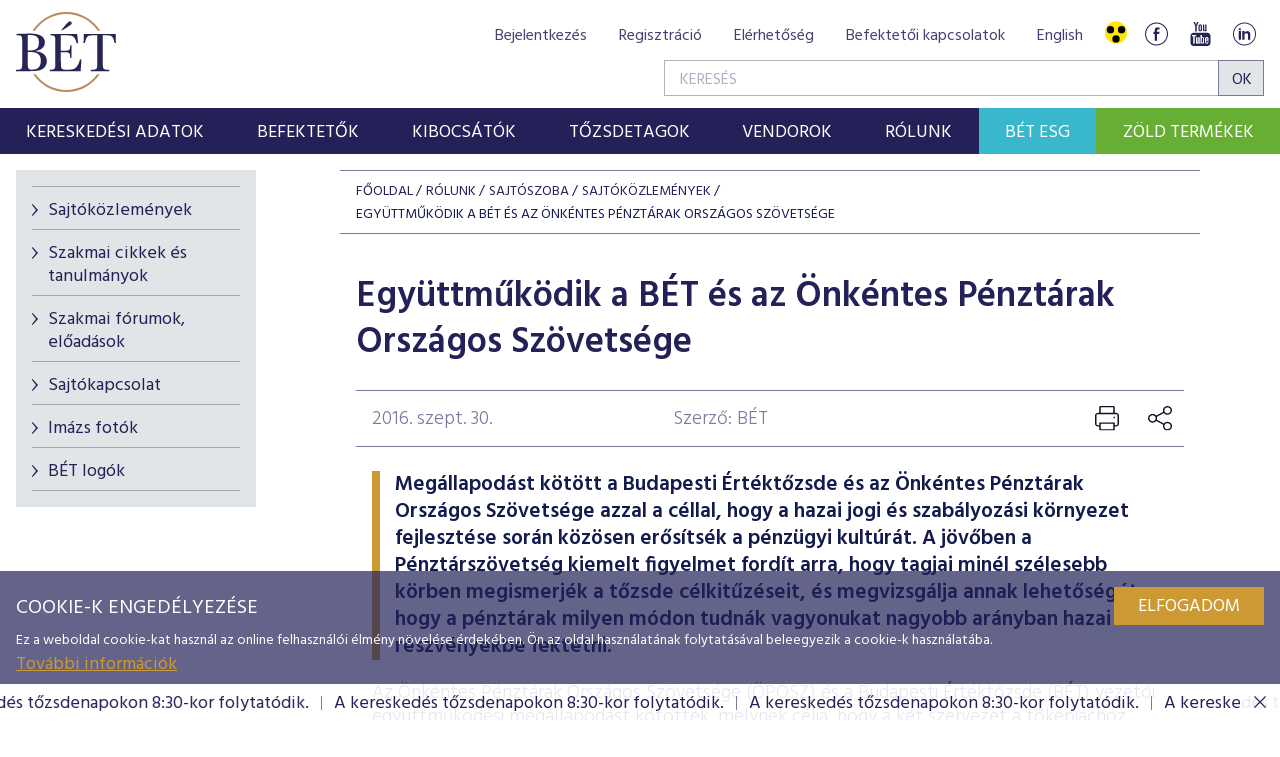

--- FILE ---
content_type: text/html; charset=utf-8
request_url: https://www.google.com/recaptcha/api2/anchor?ar=1&k=6LcnhRwUAAAAADPeX0LipGO2PfmvnmAoMSXt0ACy&co=aHR0cHM6Ly9iZXQuaHU6NDQz&hl=hu&v=PoyoqOPhxBO7pBk68S4YbpHZ&size=normal&anchor-ms=20000&execute-ms=30000&cb=95leiy925rx0
body_size: 49294
content:
<!DOCTYPE HTML><html dir="ltr" lang="hu"><head><meta http-equiv="Content-Type" content="text/html; charset=UTF-8">
<meta http-equiv="X-UA-Compatible" content="IE=edge">
<title>reCAPTCHA</title>
<style type="text/css">
/* cyrillic-ext */
@font-face {
  font-family: 'Roboto';
  font-style: normal;
  font-weight: 400;
  font-stretch: 100%;
  src: url(//fonts.gstatic.com/s/roboto/v48/KFO7CnqEu92Fr1ME7kSn66aGLdTylUAMa3GUBHMdazTgWw.woff2) format('woff2');
  unicode-range: U+0460-052F, U+1C80-1C8A, U+20B4, U+2DE0-2DFF, U+A640-A69F, U+FE2E-FE2F;
}
/* cyrillic */
@font-face {
  font-family: 'Roboto';
  font-style: normal;
  font-weight: 400;
  font-stretch: 100%;
  src: url(//fonts.gstatic.com/s/roboto/v48/KFO7CnqEu92Fr1ME7kSn66aGLdTylUAMa3iUBHMdazTgWw.woff2) format('woff2');
  unicode-range: U+0301, U+0400-045F, U+0490-0491, U+04B0-04B1, U+2116;
}
/* greek-ext */
@font-face {
  font-family: 'Roboto';
  font-style: normal;
  font-weight: 400;
  font-stretch: 100%;
  src: url(//fonts.gstatic.com/s/roboto/v48/KFO7CnqEu92Fr1ME7kSn66aGLdTylUAMa3CUBHMdazTgWw.woff2) format('woff2');
  unicode-range: U+1F00-1FFF;
}
/* greek */
@font-face {
  font-family: 'Roboto';
  font-style: normal;
  font-weight: 400;
  font-stretch: 100%;
  src: url(//fonts.gstatic.com/s/roboto/v48/KFO7CnqEu92Fr1ME7kSn66aGLdTylUAMa3-UBHMdazTgWw.woff2) format('woff2');
  unicode-range: U+0370-0377, U+037A-037F, U+0384-038A, U+038C, U+038E-03A1, U+03A3-03FF;
}
/* math */
@font-face {
  font-family: 'Roboto';
  font-style: normal;
  font-weight: 400;
  font-stretch: 100%;
  src: url(//fonts.gstatic.com/s/roboto/v48/KFO7CnqEu92Fr1ME7kSn66aGLdTylUAMawCUBHMdazTgWw.woff2) format('woff2');
  unicode-range: U+0302-0303, U+0305, U+0307-0308, U+0310, U+0312, U+0315, U+031A, U+0326-0327, U+032C, U+032F-0330, U+0332-0333, U+0338, U+033A, U+0346, U+034D, U+0391-03A1, U+03A3-03A9, U+03B1-03C9, U+03D1, U+03D5-03D6, U+03F0-03F1, U+03F4-03F5, U+2016-2017, U+2034-2038, U+203C, U+2040, U+2043, U+2047, U+2050, U+2057, U+205F, U+2070-2071, U+2074-208E, U+2090-209C, U+20D0-20DC, U+20E1, U+20E5-20EF, U+2100-2112, U+2114-2115, U+2117-2121, U+2123-214F, U+2190, U+2192, U+2194-21AE, U+21B0-21E5, U+21F1-21F2, U+21F4-2211, U+2213-2214, U+2216-22FF, U+2308-230B, U+2310, U+2319, U+231C-2321, U+2336-237A, U+237C, U+2395, U+239B-23B7, U+23D0, U+23DC-23E1, U+2474-2475, U+25AF, U+25B3, U+25B7, U+25BD, U+25C1, U+25CA, U+25CC, U+25FB, U+266D-266F, U+27C0-27FF, U+2900-2AFF, U+2B0E-2B11, U+2B30-2B4C, U+2BFE, U+3030, U+FF5B, U+FF5D, U+1D400-1D7FF, U+1EE00-1EEFF;
}
/* symbols */
@font-face {
  font-family: 'Roboto';
  font-style: normal;
  font-weight: 400;
  font-stretch: 100%;
  src: url(//fonts.gstatic.com/s/roboto/v48/KFO7CnqEu92Fr1ME7kSn66aGLdTylUAMaxKUBHMdazTgWw.woff2) format('woff2');
  unicode-range: U+0001-000C, U+000E-001F, U+007F-009F, U+20DD-20E0, U+20E2-20E4, U+2150-218F, U+2190, U+2192, U+2194-2199, U+21AF, U+21E6-21F0, U+21F3, U+2218-2219, U+2299, U+22C4-22C6, U+2300-243F, U+2440-244A, U+2460-24FF, U+25A0-27BF, U+2800-28FF, U+2921-2922, U+2981, U+29BF, U+29EB, U+2B00-2BFF, U+4DC0-4DFF, U+FFF9-FFFB, U+10140-1018E, U+10190-1019C, U+101A0, U+101D0-101FD, U+102E0-102FB, U+10E60-10E7E, U+1D2C0-1D2D3, U+1D2E0-1D37F, U+1F000-1F0FF, U+1F100-1F1AD, U+1F1E6-1F1FF, U+1F30D-1F30F, U+1F315, U+1F31C, U+1F31E, U+1F320-1F32C, U+1F336, U+1F378, U+1F37D, U+1F382, U+1F393-1F39F, U+1F3A7-1F3A8, U+1F3AC-1F3AF, U+1F3C2, U+1F3C4-1F3C6, U+1F3CA-1F3CE, U+1F3D4-1F3E0, U+1F3ED, U+1F3F1-1F3F3, U+1F3F5-1F3F7, U+1F408, U+1F415, U+1F41F, U+1F426, U+1F43F, U+1F441-1F442, U+1F444, U+1F446-1F449, U+1F44C-1F44E, U+1F453, U+1F46A, U+1F47D, U+1F4A3, U+1F4B0, U+1F4B3, U+1F4B9, U+1F4BB, U+1F4BF, U+1F4C8-1F4CB, U+1F4D6, U+1F4DA, U+1F4DF, U+1F4E3-1F4E6, U+1F4EA-1F4ED, U+1F4F7, U+1F4F9-1F4FB, U+1F4FD-1F4FE, U+1F503, U+1F507-1F50B, U+1F50D, U+1F512-1F513, U+1F53E-1F54A, U+1F54F-1F5FA, U+1F610, U+1F650-1F67F, U+1F687, U+1F68D, U+1F691, U+1F694, U+1F698, U+1F6AD, U+1F6B2, U+1F6B9-1F6BA, U+1F6BC, U+1F6C6-1F6CF, U+1F6D3-1F6D7, U+1F6E0-1F6EA, U+1F6F0-1F6F3, U+1F6F7-1F6FC, U+1F700-1F7FF, U+1F800-1F80B, U+1F810-1F847, U+1F850-1F859, U+1F860-1F887, U+1F890-1F8AD, U+1F8B0-1F8BB, U+1F8C0-1F8C1, U+1F900-1F90B, U+1F93B, U+1F946, U+1F984, U+1F996, U+1F9E9, U+1FA00-1FA6F, U+1FA70-1FA7C, U+1FA80-1FA89, U+1FA8F-1FAC6, U+1FACE-1FADC, U+1FADF-1FAE9, U+1FAF0-1FAF8, U+1FB00-1FBFF;
}
/* vietnamese */
@font-face {
  font-family: 'Roboto';
  font-style: normal;
  font-weight: 400;
  font-stretch: 100%;
  src: url(//fonts.gstatic.com/s/roboto/v48/KFO7CnqEu92Fr1ME7kSn66aGLdTylUAMa3OUBHMdazTgWw.woff2) format('woff2');
  unicode-range: U+0102-0103, U+0110-0111, U+0128-0129, U+0168-0169, U+01A0-01A1, U+01AF-01B0, U+0300-0301, U+0303-0304, U+0308-0309, U+0323, U+0329, U+1EA0-1EF9, U+20AB;
}
/* latin-ext */
@font-face {
  font-family: 'Roboto';
  font-style: normal;
  font-weight: 400;
  font-stretch: 100%;
  src: url(//fonts.gstatic.com/s/roboto/v48/KFO7CnqEu92Fr1ME7kSn66aGLdTylUAMa3KUBHMdazTgWw.woff2) format('woff2');
  unicode-range: U+0100-02BA, U+02BD-02C5, U+02C7-02CC, U+02CE-02D7, U+02DD-02FF, U+0304, U+0308, U+0329, U+1D00-1DBF, U+1E00-1E9F, U+1EF2-1EFF, U+2020, U+20A0-20AB, U+20AD-20C0, U+2113, U+2C60-2C7F, U+A720-A7FF;
}
/* latin */
@font-face {
  font-family: 'Roboto';
  font-style: normal;
  font-weight: 400;
  font-stretch: 100%;
  src: url(//fonts.gstatic.com/s/roboto/v48/KFO7CnqEu92Fr1ME7kSn66aGLdTylUAMa3yUBHMdazQ.woff2) format('woff2');
  unicode-range: U+0000-00FF, U+0131, U+0152-0153, U+02BB-02BC, U+02C6, U+02DA, U+02DC, U+0304, U+0308, U+0329, U+2000-206F, U+20AC, U+2122, U+2191, U+2193, U+2212, U+2215, U+FEFF, U+FFFD;
}
/* cyrillic-ext */
@font-face {
  font-family: 'Roboto';
  font-style: normal;
  font-weight: 500;
  font-stretch: 100%;
  src: url(//fonts.gstatic.com/s/roboto/v48/KFO7CnqEu92Fr1ME7kSn66aGLdTylUAMa3GUBHMdazTgWw.woff2) format('woff2');
  unicode-range: U+0460-052F, U+1C80-1C8A, U+20B4, U+2DE0-2DFF, U+A640-A69F, U+FE2E-FE2F;
}
/* cyrillic */
@font-face {
  font-family: 'Roboto';
  font-style: normal;
  font-weight: 500;
  font-stretch: 100%;
  src: url(//fonts.gstatic.com/s/roboto/v48/KFO7CnqEu92Fr1ME7kSn66aGLdTylUAMa3iUBHMdazTgWw.woff2) format('woff2');
  unicode-range: U+0301, U+0400-045F, U+0490-0491, U+04B0-04B1, U+2116;
}
/* greek-ext */
@font-face {
  font-family: 'Roboto';
  font-style: normal;
  font-weight: 500;
  font-stretch: 100%;
  src: url(//fonts.gstatic.com/s/roboto/v48/KFO7CnqEu92Fr1ME7kSn66aGLdTylUAMa3CUBHMdazTgWw.woff2) format('woff2');
  unicode-range: U+1F00-1FFF;
}
/* greek */
@font-face {
  font-family: 'Roboto';
  font-style: normal;
  font-weight: 500;
  font-stretch: 100%;
  src: url(//fonts.gstatic.com/s/roboto/v48/KFO7CnqEu92Fr1ME7kSn66aGLdTylUAMa3-UBHMdazTgWw.woff2) format('woff2');
  unicode-range: U+0370-0377, U+037A-037F, U+0384-038A, U+038C, U+038E-03A1, U+03A3-03FF;
}
/* math */
@font-face {
  font-family: 'Roboto';
  font-style: normal;
  font-weight: 500;
  font-stretch: 100%;
  src: url(//fonts.gstatic.com/s/roboto/v48/KFO7CnqEu92Fr1ME7kSn66aGLdTylUAMawCUBHMdazTgWw.woff2) format('woff2');
  unicode-range: U+0302-0303, U+0305, U+0307-0308, U+0310, U+0312, U+0315, U+031A, U+0326-0327, U+032C, U+032F-0330, U+0332-0333, U+0338, U+033A, U+0346, U+034D, U+0391-03A1, U+03A3-03A9, U+03B1-03C9, U+03D1, U+03D5-03D6, U+03F0-03F1, U+03F4-03F5, U+2016-2017, U+2034-2038, U+203C, U+2040, U+2043, U+2047, U+2050, U+2057, U+205F, U+2070-2071, U+2074-208E, U+2090-209C, U+20D0-20DC, U+20E1, U+20E5-20EF, U+2100-2112, U+2114-2115, U+2117-2121, U+2123-214F, U+2190, U+2192, U+2194-21AE, U+21B0-21E5, U+21F1-21F2, U+21F4-2211, U+2213-2214, U+2216-22FF, U+2308-230B, U+2310, U+2319, U+231C-2321, U+2336-237A, U+237C, U+2395, U+239B-23B7, U+23D0, U+23DC-23E1, U+2474-2475, U+25AF, U+25B3, U+25B7, U+25BD, U+25C1, U+25CA, U+25CC, U+25FB, U+266D-266F, U+27C0-27FF, U+2900-2AFF, U+2B0E-2B11, U+2B30-2B4C, U+2BFE, U+3030, U+FF5B, U+FF5D, U+1D400-1D7FF, U+1EE00-1EEFF;
}
/* symbols */
@font-face {
  font-family: 'Roboto';
  font-style: normal;
  font-weight: 500;
  font-stretch: 100%;
  src: url(//fonts.gstatic.com/s/roboto/v48/KFO7CnqEu92Fr1ME7kSn66aGLdTylUAMaxKUBHMdazTgWw.woff2) format('woff2');
  unicode-range: U+0001-000C, U+000E-001F, U+007F-009F, U+20DD-20E0, U+20E2-20E4, U+2150-218F, U+2190, U+2192, U+2194-2199, U+21AF, U+21E6-21F0, U+21F3, U+2218-2219, U+2299, U+22C4-22C6, U+2300-243F, U+2440-244A, U+2460-24FF, U+25A0-27BF, U+2800-28FF, U+2921-2922, U+2981, U+29BF, U+29EB, U+2B00-2BFF, U+4DC0-4DFF, U+FFF9-FFFB, U+10140-1018E, U+10190-1019C, U+101A0, U+101D0-101FD, U+102E0-102FB, U+10E60-10E7E, U+1D2C0-1D2D3, U+1D2E0-1D37F, U+1F000-1F0FF, U+1F100-1F1AD, U+1F1E6-1F1FF, U+1F30D-1F30F, U+1F315, U+1F31C, U+1F31E, U+1F320-1F32C, U+1F336, U+1F378, U+1F37D, U+1F382, U+1F393-1F39F, U+1F3A7-1F3A8, U+1F3AC-1F3AF, U+1F3C2, U+1F3C4-1F3C6, U+1F3CA-1F3CE, U+1F3D4-1F3E0, U+1F3ED, U+1F3F1-1F3F3, U+1F3F5-1F3F7, U+1F408, U+1F415, U+1F41F, U+1F426, U+1F43F, U+1F441-1F442, U+1F444, U+1F446-1F449, U+1F44C-1F44E, U+1F453, U+1F46A, U+1F47D, U+1F4A3, U+1F4B0, U+1F4B3, U+1F4B9, U+1F4BB, U+1F4BF, U+1F4C8-1F4CB, U+1F4D6, U+1F4DA, U+1F4DF, U+1F4E3-1F4E6, U+1F4EA-1F4ED, U+1F4F7, U+1F4F9-1F4FB, U+1F4FD-1F4FE, U+1F503, U+1F507-1F50B, U+1F50D, U+1F512-1F513, U+1F53E-1F54A, U+1F54F-1F5FA, U+1F610, U+1F650-1F67F, U+1F687, U+1F68D, U+1F691, U+1F694, U+1F698, U+1F6AD, U+1F6B2, U+1F6B9-1F6BA, U+1F6BC, U+1F6C6-1F6CF, U+1F6D3-1F6D7, U+1F6E0-1F6EA, U+1F6F0-1F6F3, U+1F6F7-1F6FC, U+1F700-1F7FF, U+1F800-1F80B, U+1F810-1F847, U+1F850-1F859, U+1F860-1F887, U+1F890-1F8AD, U+1F8B0-1F8BB, U+1F8C0-1F8C1, U+1F900-1F90B, U+1F93B, U+1F946, U+1F984, U+1F996, U+1F9E9, U+1FA00-1FA6F, U+1FA70-1FA7C, U+1FA80-1FA89, U+1FA8F-1FAC6, U+1FACE-1FADC, U+1FADF-1FAE9, U+1FAF0-1FAF8, U+1FB00-1FBFF;
}
/* vietnamese */
@font-face {
  font-family: 'Roboto';
  font-style: normal;
  font-weight: 500;
  font-stretch: 100%;
  src: url(//fonts.gstatic.com/s/roboto/v48/KFO7CnqEu92Fr1ME7kSn66aGLdTylUAMa3OUBHMdazTgWw.woff2) format('woff2');
  unicode-range: U+0102-0103, U+0110-0111, U+0128-0129, U+0168-0169, U+01A0-01A1, U+01AF-01B0, U+0300-0301, U+0303-0304, U+0308-0309, U+0323, U+0329, U+1EA0-1EF9, U+20AB;
}
/* latin-ext */
@font-face {
  font-family: 'Roboto';
  font-style: normal;
  font-weight: 500;
  font-stretch: 100%;
  src: url(//fonts.gstatic.com/s/roboto/v48/KFO7CnqEu92Fr1ME7kSn66aGLdTylUAMa3KUBHMdazTgWw.woff2) format('woff2');
  unicode-range: U+0100-02BA, U+02BD-02C5, U+02C7-02CC, U+02CE-02D7, U+02DD-02FF, U+0304, U+0308, U+0329, U+1D00-1DBF, U+1E00-1E9F, U+1EF2-1EFF, U+2020, U+20A0-20AB, U+20AD-20C0, U+2113, U+2C60-2C7F, U+A720-A7FF;
}
/* latin */
@font-face {
  font-family: 'Roboto';
  font-style: normal;
  font-weight: 500;
  font-stretch: 100%;
  src: url(//fonts.gstatic.com/s/roboto/v48/KFO7CnqEu92Fr1ME7kSn66aGLdTylUAMa3yUBHMdazQ.woff2) format('woff2');
  unicode-range: U+0000-00FF, U+0131, U+0152-0153, U+02BB-02BC, U+02C6, U+02DA, U+02DC, U+0304, U+0308, U+0329, U+2000-206F, U+20AC, U+2122, U+2191, U+2193, U+2212, U+2215, U+FEFF, U+FFFD;
}
/* cyrillic-ext */
@font-face {
  font-family: 'Roboto';
  font-style: normal;
  font-weight: 900;
  font-stretch: 100%;
  src: url(//fonts.gstatic.com/s/roboto/v48/KFO7CnqEu92Fr1ME7kSn66aGLdTylUAMa3GUBHMdazTgWw.woff2) format('woff2');
  unicode-range: U+0460-052F, U+1C80-1C8A, U+20B4, U+2DE0-2DFF, U+A640-A69F, U+FE2E-FE2F;
}
/* cyrillic */
@font-face {
  font-family: 'Roboto';
  font-style: normal;
  font-weight: 900;
  font-stretch: 100%;
  src: url(//fonts.gstatic.com/s/roboto/v48/KFO7CnqEu92Fr1ME7kSn66aGLdTylUAMa3iUBHMdazTgWw.woff2) format('woff2');
  unicode-range: U+0301, U+0400-045F, U+0490-0491, U+04B0-04B1, U+2116;
}
/* greek-ext */
@font-face {
  font-family: 'Roboto';
  font-style: normal;
  font-weight: 900;
  font-stretch: 100%;
  src: url(//fonts.gstatic.com/s/roboto/v48/KFO7CnqEu92Fr1ME7kSn66aGLdTylUAMa3CUBHMdazTgWw.woff2) format('woff2');
  unicode-range: U+1F00-1FFF;
}
/* greek */
@font-face {
  font-family: 'Roboto';
  font-style: normal;
  font-weight: 900;
  font-stretch: 100%;
  src: url(//fonts.gstatic.com/s/roboto/v48/KFO7CnqEu92Fr1ME7kSn66aGLdTylUAMa3-UBHMdazTgWw.woff2) format('woff2');
  unicode-range: U+0370-0377, U+037A-037F, U+0384-038A, U+038C, U+038E-03A1, U+03A3-03FF;
}
/* math */
@font-face {
  font-family: 'Roboto';
  font-style: normal;
  font-weight: 900;
  font-stretch: 100%;
  src: url(//fonts.gstatic.com/s/roboto/v48/KFO7CnqEu92Fr1ME7kSn66aGLdTylUAMawCUBHMdazTgWw.woff2) format('woff2');
  unicode-range: U+0302-0303, U+0305, U+0307-0308, U+0310, U+0312, U+0315, U+031A, U+0326-0327, U+032C, U+032F-0330, U+0332-0333, U+0338, U+033A, U+0346, U+034D, U+0391-03A1, U+03A3-03A9, U+03B1-03C9, U+03D1, U+03D5-03D6, U+03F0-03F1, U+03F4-03F5, U+2016-2017, U+2034-2038, U+203C, U+2040, U+2043, U+2047, U+2050, U+2057, U+205F, U+2070-2071, U+2074-208E, U+2090-209C, U+20D0-20DC, U+20E1, U+20E5-20EF, U+2100-2112, U+2114-2115, U+2117-2121, U+2123-214F, U+2190, U+2192, U+2194-21AE, U+21B0-21E5, U+21F1-21F2, U+21F4-2211, U+2213-2214, U+2216-22FF, U+2308-230B, U+2310, U+2319, U+231C-2321, U+2336-237A, U+237C, U+2395, U+239B-23B7, U+23D0, U+23DC-23E1, U+2474-2475, U+25AF, U+25B3, U+25B7, U+25BD, U+25C1, U+25CA, U+25CC, U+25FB, U+266D-266F, U+27C0-27FF, U+2900-2AFF, U+2B0E-2B11, U+2B30-2B4C, U+2BFE, U+3030, U+FF5B, U+FF5D, U+1D400-1D7FF, U+1EE00-1EEFF;
}
/* symbols */
@font-face {
  font-family: 'Roboto';
  font-style: normal;
  font-weight: 900;
  font-stretch: 100%;
  src: url(//fonts.gstatic.com/s/roboto/v48/KFO7CnqEu92Fr1ME7kSn66aGLdTylUAMaxKUBHMdazTgWw.woff2) format('woff2');
  unicode-range: U+0001-000C, U+000E-001F, U+007F-009F, U+20DD-20E0, U+20E2-20E4, U+2150-218F, U+2190, U+2192, U+2194-2199, U+21AF, U+21E6-21F0, U+21F3, U+2218-2219, U+2299, U+22C4-22C6, U+2300-243F, U+2440-244A, U+2460-24FF, U+25A0-27BF, U+2800-28FF, U+2921-2922, U+2981, U+29BF, U+29EB, U+2B00-2BFF, U+4DC0-4DFF, U+FFF9-FFFB, U+10140-1018E, U+10190-1019C, U+101A0, U+101D0-101FD, U+102E0-102FB, U+10E60-10E7E, U+1D2C0-1D2D3, U+1D2E0-1D37F, U+1F000-1F0FF, U+1F100-1F1AD, U+1F1E6-1F1FF, U+1F30D-1F30F, U+1F315, U+1F31C, U+1F31E, U+1F320-1F32C, U+1F336, U+1F378, U+1F37D, U+1F382, U+1F393-1F39F, U+1F3A7-1F3A8, U+1F3AC-1F3AF, U+1F3C2, U+1F3C4-1F3C6, U+1F3CA-1F3CE, U+1F3D4-1F3E0, U+1F3ED, U+1F3F1-1F3F3, U+1F3F5-1F3F7, U+1F408, U+1F415, U+1F41F, U+1F426, U+1F43F, U+1F441-1F442, U+1F444, U+1F446-1F449, U+1F44C-1F44E, U+1F453, U+1F46A, U+1F47D, U+1F4A3, U+1F4B0, U+1F4B3, U+1F4B9, U+1F4BB, U+1F4BF, U+1F4C8-1F4CB, U+1F4D6, U+1F4DA, U+1F4DF, U+1F4E3-1F4E6, U+1F4EA-1F4ED, U+1F4F7, U+1F4F9-1F4FB, U+1F4FD-1F4FE, U+1F503, U+1F507-1F50B, U+1F50D, U+1F512-1F513, U+1F53E-1F54A, U+1F54F-1F5FA, U+1F610, U+1F650-1F67F, U+1F687, U+1F68D, U+1F691, U+1F694, U+1F698, U+1F6AD, U+1F6B2, U+1F6B9-1F6BA, U+1F6BC, U+1F6C6-1F6CF, U+1F6D3-1F6D7, U+1F6E0-1F6EA, U+1F6F0-1F6F3, U+1F6F7-1F6FC, U+1F700-1F7FF, U+1F800-1F80B, U+1F810-1F847, U+1F850-1F859, U+1F860-1F887, U+1F890-1F8AD, U+1F8B0-1F8BB, U+1F8C0-1F8C1, U+1F900-1F90B, U+1F93B, U+1F946, U+1F984, U+1F996, U+1F9E9, U+1FA00-1FA6F, U+1FA70-1FA7C, U+1FA80-1FA89, U+1FA8F-1FAC6, U+1FACE-1FADC, U+1FADF-1FAE9, U+1FAF0-1FAF8, U+1FB00-1FBFF;
}
/* vietnamese */
@font-face {
  font-family: 'Roboto';
  font-style: normal;
  font-weight: 900;
  font-stretch: 100%;
  src: url(//fonts.gstatic.com/s/roboto/v48/KFO7CnqEu92Fr1ME7kSn66aGLdTylUAMa3OUBHMdazTgWw.woff2) format('woff2');
  unicode-range: U+0102-0103, U+0110-0111, U+0128-0129, U+0168-0169, U+01A0-01A1, U+01AF-01B0, U+0300-0301, U+0303-0304, U+0308-0309, U+0323, U+0329, U+1EA0-1EF9, U+20AB;
}
/* latin-ext */
@font-face {
  font-family: 'Roboto';
  font-style: normal;
  font-weight: 900;
  font-stretch: 100%;
  src: url(//fonts.gstatic.com/s/roboto/v48/KFO7CnqEu92Fr1ME7kSn66aGLdTylUAMa3KUBHMdazTgWw.woff2) format('woff2');
  unicode-range: U+0100-02BA, U+02BD-02C5, U+02C7-02CC, U+02CE-02D7, U+02DD-02FF, U+0304, U+0308, U+0329, U+1D00-1DBF, U+1E00-1E9F, U+1EF2-1EFF, U+2020, U+20A0-20AB, U+20AD-20C0, U+2113, U+2C60-2C7F, U+A720-A7FF;
}
/* latin */
@font-face {
  font-family: 'Roboto';
  font-style: normal;
  font-weight: 900;
  font-stretch: 100%;
  src: url(//fonts.gstatic.com/s/roboto/v48/KFO7CnqEu92Fr1ME7kSn66aGLdTylUAMa3yUBHMdazQ.woff2) format('woff2');
  unicode-range: U+0000-00FF, U+0131, U+0152-0153, U+02BB-02BC, U+02C6, U+02DA, U+02DC, U+0304, U+0308, U+0329, U+2000-206F, U+20AC, U+2122, U+2191, U+2193, U+2212, U+2215, U+FEFF, U+FFFD;
}

</style>
<link rel="stylesheet" type="text/css" href="https://www.gstatic.com/recaptcha/releases/PoyoqOPhxBO7pBk68S4YbpHZ/styles__ltr.css">
<script nonce="I-ZwshHu91HGU_BNuROYwQ" type="text/javascript">window['__recaptcha_api'] = 'https://www.google.com/recaptcha/api2/';</script>
<script type="text/javascript" src="https://www.gstatic.com/recaptcha/releases/PoyoqOPhxBO7pBk68S4YbpHZ/recaptcha__hu.js" nonce="I-ZwshHu91HGU_BNuROYwQ">
      
    </script></head>
<body><div id="rc-anchor-alert" class="rc-anchor-alert"></div>
<input type="hidden" id="recaptcha-token" value="[base64]">
<script type="text/javascript" nonce="I-ZwshHu91HGU_BNuROYwQ">
      recaptcha.anchor.Main.init("[\x22ainput\x22,[\x22bgdata\x22,\x22\x22,\[base64]/[base64]/UltIKytdPWE6KGE8MjA0OD9SW0grK109YT4+NnwxOTI6KChhJjY0NTEyKT09NTUyOTYmJnErMTxoLmxlbmd0aCYmKGguY2hhckNvZGVBdChxKzEpJjY0NTEyKT09NTYzMjA/[base64]/MjU1OlI/[base64]/[base64]/[base64]/[base64]/[base64]/[base64]/[base64]/[base64]/[base64]/[base64]\x22,\[base64]\x22,\[base64]/Cn8Kawq0cXsOmKsKbwrojNMKbf8Omwq3DuTsWwoEQRBPDg8KAb8OtDMOtwpNJw6HCp8OAPwZOdMKyM8OLQsKOMgBaIMKFw6bCjSvDlMOswpVXD8KxBV4qZMOvwrjCgsOmd8Osw4URLsONw5IMc3XDlULDtsO/[base64]/[base64]/[base64]/BcOGw6QTw6l8b3bCoMOPwodMPR/[base64]/w4MXw4ZOS0Mgw6IMFybCuMK3w4TCsm1owoRgQMKqJ8O4PcKWwrsECGx0wqDDsMK/NcKhw4nCmcOvVxx7ScK2w5XDlcOIw6/ChMKuOkfCicOsw6nCpUHDiALDnicwfRrDoMOvwqAJMMKLw61+EcOJX8OSw50SZlbCrVvCuUDDj0rDu8O+XgTCjFklw5/DhgzCkcOvDEtFw7PCksOCw7Elw79vLyVDRC9HGMKPw41rw58tw5nDkAVRw6gpw5tHwpZOw53CrMOiJ8OpI15+HsKnwrRZG8OFw6vDiMKbwod6G8Orw7leBXB/U8OAREnClMKDw7Bxw51yw5fDm8OFK8KsV3PDicONwq0sH8OCQhhwRcKYQDtTYGt9K8KAVn3DgzXCnyAsE3/CkW48wpxEwpELw7rCjMKxwrPCi8O9ZMKHMEfCqEjDtjM7PsKZUsK9fiQQw7bDrnJWZ8K3w4xkwrwwwoRAwrMew5TDh8OGZcKKU8OgZ2MZwrBtwpk3w6PDknMrH1XDkV9gDE9/w6IgGhUqwpRQeBjCtMKhOB8eLXRrw4/Coh1KIsKWw6sNw6rCh8O8CS1Iw4HDjj9Cw7s8KF/ClFdqbsOAw5Vww6vCssOOccOBEiTDv0J+wq7CgsKebFoCwp3ChnE5wpTCkkDCt8KLwr8XOsKxwpobWsOCaErCsD99w4ZIw6dLwr/DkTvDkcKwPl7DhS7DjF7DmSnDnl9bwr0eZlbCvELCn1QWdsKLw4zDrMKdLwfDvUZcwqPDi8KjwotyMFTDkMKPW8OKCMOiwqN5OD7CtMOpTCXDpMOvK1FYCMOdw6PCgD3CucKmw7/CvA/CpDQOw7PDmMK8ccK2w5fCjMKbw53Cum3DnAooH8OSO3bCpljDu1UBPsKhJhkTw5VhMA15DsO3wqnCl8KYUcK6w7HDvXInwoYJworCszrDn8Ouwq9qwqTDhRzDoQnDvn9eQsO5GXzCmCbDgRHCmsOQw54Dw4nCs8OuBA/DgDVmw7xqaMK3OGDDnhs/a2TDscKqdW9ywoxAw65QwosiwppsbcKIBMOuw5E1wrIIM8KvbMOrwr89w6/DmX97wrp/[base64]/Ct0XClMKIM8K6w4AcAcK8wrHDukvDnR3CiMKXwr/CgAHDpMK/TsOhw7TCpzAeIMKYwqNgVMO6VhF6Y8K3w6cIwrtFw63DtyMMw4XDl1hHNEk5EMOyXTQOS1LDtVcPdAFDZwwATGbDqHbDtVLCmSjCuMOjPlzDuwvDlV95w4zDpz8EwrILw6LDvSrDtBV+fHXCilYNwoTDmmzDm8OiVW/CvnJswoshP1/CgcOtw4MXw5/[base64]/ClW0Iw4LCqcKsR8K5w53ChsOow6Acwql6w5bCs2Uww4pRwpZqJsKXwp7DkMK/E8KKw4jDkCfClcKDw4jCpMK5VCnCpsKcw4tHw5Bow7l6w6gVwqPDh2/[base64]/Diy9Zw78MEsK0wpTCjCrDgMKqBBHClsKJwrrClsKOPcOOw6/[base64]/OXc1w4YCaMKmB8Oow6UhwqwKbcKvwqjDsnzCgzHDtMOOw47CpcOvcwrDkHHDsyF8w7ABw4hbBBkIwqzDqcKpEHRQVsO2w69tGCA8wpd/PibCkF9ZQcKBwoIuwrxoIMOiasKqXx4yw53DhwZPOAILRcOEw4s2XcKzw7bClHEmwrvCjMOfw59vw5B+wrfCqMKjwp7CjMOlHHfDn8OLwpsZwp9dwpEiwqQIacOKbcOkw5xMw68XNh/Cs2PCmcKJc8OUbzotwrAVQMKBcwDCpW0GSMO4PsOxVcKQQcOlw4PDscO2w4TCjsK+JMKJcsOEw63CiFs9wobDpDbDscOqdEvCh18ONsOhasO/[base64]/w7DCmMOjJAzCvsOrbQYSw54KwrNNwrd8w7AgH2pcw6/DiMO+w6LCksK8wqRjcmoowo9TdU7Cv8O9wo/CosKCwr1awo8XHHNnCClAWFxTw5tBwpfCg8KFwr7CqBLDtMKtw6PDh1haw55ww4FVw5DDli/DgsKKw6HCmcOLw6LCoBoeYsK/SsK5woZMXsKhwqPCiMKQOMOnF8KGwrzDnCQhw48OwqLDqcKROMKyJUHCj8KGwrRxw7/Ch8Kjw6XDpyUBw5XChcKjw4clwrDDhXVqwoktJMOnwqTClsOGDyfDvMO0w4k9VcKuVsO8woDDjWXDhCFvwoDDm2dCw59SOcKkw7g2O8K+McOFKQ1Mw7t1VcOvasKvKcKpJcKBYsKvbCV1wqF0woDCu8OYwqPCrsOCJcOgEsO/VsKBw6bDngMLTsOgZ8K7SMKxwrYlw57Dk1XCvQlNwpt3T3HDullQQk/CrMKbw7JZwo0LF8OmZcKvwpHCg8KwMkzCt8Kta8O9fA0UFsOnVT9aM8Kmw64pw7XDqRTDhT/DtBlxHXIOZcKjwrvDgcKXaFXDm8KGH8ORSsO3wozDlEsya3UDwonDicO+w5Jyw5DDjhPCgFPDtwYUwpPCtXvChwnChUZbw5QVKyoHwoXDrA7CicK3w7fCkyjDtsOqD8ORHMK7w5YFUnsnw4lAwrp4YQ3DujPCrwjDlT3CkjDCvcKpDMOpw4kmwrzDu2zDpsK+wrtfwp/DgMOpV2RLD8OYE8KbwpkDw7IAw7hlL1fDog7Ds8OfXh/CksOaSGNzw5NbRsK3w44pw7BDVFoXw4zDpwPCoh/[base64]/DqWsUESd/w7TDksOULzZ4wofDu8Oyw6/CpcOBEjHCtMKTUxfCoC7CgkvDucO9w6nCmjNpwpdiAjtuNcKhG2rDi2YGXk/[base64]/eU/Dm8KJPMOwwqPCkkvCljBYw6PCv8KTw5nCq2LDhx/Dq8OnFMKEA0tIK8OOw7LDnMKQwp1pw4fDr8Onc8OEw7IywqcWahLDhMKqw4sMYCN0wqxTNx/ClwXCpR/Dh0lVw74zCsKuwrjDpU5Gwr01MHDDs3vCoMKgE1ZAw74KUsKWwrk2VsKxw6MIXX3CjFDDhDBxwqvDkMKIw4w7wp1dKB/DrsOzw5TDqQEYworCkjvCgMOjfVxAw6soCcOsw78uAcOmZ8O2a8KtwpPDpMK+wo1fY8K9w7EuVCvCiRscZ0zDkBtRbcOeQ8O1MAtow557wrTCs8O9XcO8wo/DlcOoWMO8LcOPWMK6wr/Dp23DozgMRxEqwqTCisKzM8KAw5LCmcKaImlCaXdkZ8Kbb3rChcOrIjzDgHN2WcObwq3DmMOlw4h3V8KeMcK3wo0Jw5I9ahrCqsKsw7rDnMKwNRpZw6wlw7DDi8OHZ8O/EcKwMcOfPcKVJn8PwqIqWHYgExXClUdLwozDqCdTwrpjDCB/[base64]/DvQkVw6tVZhl2XRrCpcOsw5fCs8KvwqQSEy7CsRZDwpZwUcKMbMKgwpnCtQsMLTHClWPDh0EXw6crw6zDtjhdbWtDF8Krw5Vfw4Z/wqIKw6LDmD/CoRDCmcKUwr7CqgkgacOPw4vDkBABUcOlw4XCssOGw57DhF7ClkV3fcOjNsKJOsKqw5nDkcOeCAZywpnDlsOpYnoPFsKROgHCoWcUwqZbW19EXcODRxrDhWzCkcOINMKGAhjDkwE1bcKwJ8KVw4HCvkJwScOMwp/Cs8Kjw7rDkmdvw714KMO+w7sxO0zDvT1QKWxiw6Yiwq8BQcO2Djt+Q8K7b0bDrUojIMO6w641w57Ck8OFc8OOw4jDvsKhwq0ZFjXDusK+wqXCu0fCni8DwoE4w5dww7DDrErDt8OjJ8KKwrEvLsKpe8K/wohlG8KDw4BGw77DssK8w6/CsA3CmXFIS8OUw6MQCBbCnMK3C8OuUMOaTggdNA7CjMO5SGEAY8OUTsOzw4VyEGPDqH8IKztywoNSw6ImQMK2ccOVw5XDty/CnlFTdVzDnRHDoMKVKMK1azwcw5EpZ2PCrk5jwqRuw6fDtcKvFEzCqn/DqsKESMKJf8Orw6AuVsO4I8OrVUHDvjV5BcOXwrnCvwc6w63DgcO4WMK3fMKCMjV/w6dvw79dw64ZPA8OeQrCn3bCjcOmLgEHw7rCncOFwoLCtBpcw6UNwqnDg0/CjDwQwq/CmsOvMMK7JMK1w5JGM8KXwqpOwqXCjsK0MSojcMKpNsK8w6/CkmQew7duw6nCn3LDqmlHbMKhw4U5wqQMD1/Du8O5Y0vDu3xwYcKAHFvDiFfCnUDDtBJnEcKEN8KLw7XCosKEw5zDvMKASsKcw6PCvE/DiGvDpxZ6wppJw7NlwrJQDsKOwovDssOHBsOnwqHCqXPDvcOsTsKYwrXDvcO7woPCncKWwr4JwqAQw6MkdDbCnRzDqm8FS8KQQcKGb8O8w4vDsSxZw51MSj/CiTwhw4cNDwLCm8KUwoPDpsKVwonDnAkcw5HCv8OQH8OMw7p2w5EaKcKTw5dvOsKHwp7DgXLCk8KIw7vDgQ04HMOPwpoeHTDCg8KIFHnCmcObPEssQg7Duw7CumRiwqc2ScOfecO5w5XCr8KhAE3CpcOnwo7DhcK8w51Qw4lbasKlwrHCmsKEw6XDuWDCvcKeejsoam/DhMK+wo86V2cPwoXDnBhGT8Kdw70zT8KqW3rCjjHCkEXCgkENOgbDr8OywrZ1PMOmMj/CgMKlH11JwpXDtMKowr7Dm0fDryhUw50GKsK+NMOgZhUxwoPCpSTDlsO7cD/DsGlow7bDtMK4wpFVAcK9XAXDisKORDPClTZnBMO4PsK4w5HDn8KZQ8OdEsKPISdvwpbDi8OJwoXDv8KRfAPDisOSwo9qY8KVw6jDoMKJw5tSSxTCj8KXFz8xSCjDj8OCw5PCqsKDQFdwL8OgM8OwwrBdwqg0eCPDjcOuwrQGworCpWTDtWbDqsKiT8KwQx4/DsOVwr16wq7DrTvDlMOvdcKHVwrDlMKtcMKnwosDXDU9KUVrZcKXfnLDrcKTZcOqwr/DkcOrEMKFwqJkwpLDn8Kcw7A5wpIFLsOubg4iw7BYYMOhwrVUwqwSwp7DucKuwq/Cng/CnMKoa8KZKXdhKH9zQsO/dsOjw5dCw6/DoMKLwqbCuMKEw4zCq3ZWREg/FDNNQDltw4bCrcK7EsO7eRXClVzCmcO1wp/Dux7DvcKPwqlVCgfCgiFuwol4DMOew70gwp95MEDDmMOeFsOXwoISfykxw6DCrMOVNQDCmMOLw4nDgknCucKMCGMnw6lIw4EXQcOKwrBQEH/ChlxQw4gCWcOYIHfCoRvCgjTCg3pgG8OhPsOSLMOYe8KANsOGw68sekZQEGHCrsK0f2nDtcKkw5XCozbCvcOowrx4RA7CsUzCo3Ujw5MGccOXSMOow685YXY1FMKRw6RVCsKLXzbDqRzDoj0GASI/fsOkwrh+YMKQwppJwqk2wqHCq1Fuwo56cCbDpcOFWMOrBAbDnxFABUvDrn7Ch8O/D8OEMCNVFXXDpsOAwpLDoTvDhmYxwqbCmC7Ck8KKw7HDqsOZGMOXw6vDqcK8bAs0OMOuw6rDuUBQw5TDn1jCqcKVcEbDk39me0EGw67Cm1TDk8K5wr/DskJ1wpUrw7dZwrQwWEXDji/Dr8Kfw4/[base64]/CgcKtwqTDkxAONsOEAlzCoinDjEXCgDHCuVQdw7FAE8KJw77CmsKpwqx1O0/Ck1UbLAPCk8K9ZcK2U2hGwoowBcOvasOGwpDDlMOVKw3DgsKDw5nDszZLwrzCusOMMMOsTcOPIBzDt8OoKcOeYCoAw6QPw6rCksO7OMKcCcOCwo/DvSLChEkPw4XDowTDkiMgw4nCvjQqwqVcYElAw6MnwrQKCEnDp0rCncKnw7PDp0fDq8KGbcObC01yTMKuP8OewqDDpH/ChsOaFcKmLw/[base64]/Cv8OrdMO9CcOvwq3DlXJZNlnDhUXDrcO+wp7DuVjCicOTCjzCi8OEw7o9WlHCvUXDrR3DlgPCjQwww4TDvWVdbhc9YsOsUF41RCHDlMKib2QuasKFEsO5woM/w6hTdMKueDUWwoTCs8KJEzbDrsK8A8Kbw4Bww6QZUC1pwojCnzjDgRpqw71Dw4MVE8ObwphiUy/[base64]/Ng8qLgHCk8OYOh3DpcOkwqjDoygEHFvClcOrwotCbMKgwq8HwqQfCcOtaiYEMMOfw61WQWNHw609dcOhwokiwpAqEcOxNRLDqcOqwrgUw6/ClsKXA8KuwoBbF8K3SljDmiTCqFvCohxbwpEcdgYNISHCg18gb8Ksw4NKwoXCkcOPwobCtFYdNcO0R8O7UUV8EcOdwpo2wrbCmgRRwrQAwoJEwofDgEdZOEpLHcKOwofDsjXCoMOBwqbCgjDDtHbDhFkEwozDhz99wpfDljoLQcOSGWgMOMK7V8KsBj/DrcK5NcOSw5DDusKeJxpBwrALTxt7w6YGw6PCiMOPw63Dny7DosK8w6BsVcO6b3/CmcOvWiR7wp7Cs1bCo8OzC8KFWh9QMSTCvMOtw5rDnnTCmyfDiMOOwphCKsOwwprCgD7CtQMOw59hIsKsw6XDqcKiwpHDvcO4YlfCpsObFxbCrw9jHMKmw6cdL0JQDQA6woJkw5IDTFgWwqzDp8OHcyjCs3wyVsOpRAzDocKjWsOrwoUxOmrDtsKFV2PCo8OgK0t/X8OgO8KCFsKYw4zCqMOowoohI8O6P8KVwp1db03Dl8Knfl3Ctg8Wwrgzw4xlFmbCiW59woAXTxzCtQfCgMOJwqUWw4h8AsKjLMK/S8OhQMOew4vDt8OPw7fCpUQ3w4IgDnNOUSElB8KIWMK3BMK/Y8O/Yi87wr4bwr/CqsK8OMO+cMOjw4NBAsOqwqA7w5nCtsOmwqFYw4kAwrPChzUcQjHDp8OrYMKqwpnDscKRP8KWacOSa2TDpMKtw6nCrA16wqjDi8KqNMOsw7sbKsORw73CkQxbDV88wogTd3zCi3dxwqHCrMOmwrtywpzDksO9w4rCk8KiMTPCjEPCnlzDt8Kew4NqUMK2YMK/wpFbNTLClEnCiCEvw6FVRDPCucK3wpvCqDoPWxBfw7cYwoVkwrE5IjXDoxvDs11Ww7VJw7t8wpAiwo3DhijDlMK8w6TCoMKwVGAUw6nDsDbDr8KBwoHCuRTCm2sRCn9Gw6/CrhrDtSILCcOyUsKsw4kSDMKWw5HCmsK8FsO8AmxjDywKZ8KET8Kzw7J9ah7DrsO8w7waVDocw6xxYh7CskXDr10Dw5bDhsOHGgTCiwATTcO3C8OQw57DjAg3w5lPw5DCjQZVFcO/wo/DncOowpHDpsKLwoB+PcKpw5QwwoPDsjAlcnghCMKswpfDj8OGwpjCh8OUNWoYYlRHEcKgwpVUw4hHwqbDpsOlw6XCq01Uw49lwoDDusOXw4rCjsKsPz8gwq46SwUywp/DqBpBwrtIwqnDp8KfwoZVBUs+R8OKw49Bw4UmEgoIY8Oaw45KeHUfOEvCi0PCkA5Bw7/DmV7DucO8D15GWsKrwp3CginCmhQEBEfDl8K3woBLw6BuOMOlw77DjsOZw7HDh8OCwpbDusKoHsOaw4jCuXjCp8OUwpgnZsO1eFN1w7vCksOWw5TCgAnCmUh4w4DDkGczw4NCw4LCvcOuJg7ChsKYwoJUwpvCoGQGWB/CpW3DtsK1w5HCjsKTLcKZw5JEIcOEw5zCr8OzTxXDkHPCqG1XwqbDkg3CosKRKTdGPlrCsMODWsKeYgLCugDCkMOhwrlQwpjChTXDlFBtw7HDjG/[base64]/[base64]/NMOhwp4aD8OhD8KLw7NydMOFw5bDjMKJdGwbw7B9L8OIwq1Gw5N8wo/DkAHCvEnCpMKfwprCpcKIwojCgj3ClMKSw5fDr8OpccOfWmkAB09oM1DDu1s/w5bCkH/Cp8KWSw4WU8KHeyLDgDTCn0/DkcOdEsKnfwPDl8K3aRLCvcOTKMO7dULCowPDmSrDlj9eKMKBwpdyw4TCiMKXw5zDmnbCikxvGTRSNl1BUsKjBC9xw5DDsMK0DDpGNcO1IhAYwqrDq8Kcwrxqw4jDpkXDuDrCucKCHXvDuUcmDkhYJ1Rtw5AKw4/[base64]/OcKESHt0CcK6wqfDlVdCa8K7Z8OtwoVRRMO4Ch46dMOafsOVw7fDsBJuFX0lw5nDhMKNb3vCisKkw53DqTzCk0rDkE7ClBkvw4PCl8K/w5rDoQcMESl/wrVzIsKjwrgXwr/DmxXDigHDgWxESArCm8Kpw6zDkcOAWmrDtE/[base64]/w7/[base64]/dUJEw5JcBm/CicOnZzvDmjVHw6jCp8KZw6EFw5zDg8KCXMOSRmXDijvCv8Oxw6zCmUQewq/Dl8OSwqzDoTs9wrdyw5IwU8KYF8Kzw5bDrjUWw7EdwpLCthlvwpzCjsKofxPCvMOOfsOwPAQ6cFfDgDM1w6HDt8O6ecKKwr3CiMO5VRoWw7hTwqY3fsO9IMKfJTMYC8O8VWQaw75QKcO4w6nDjlkOcMOTfcOZMcOHw6ogwqsQwrPDqsOLw67CqBcHZUHCkcK/wpgxw6N0RRfDtAzCssOnUQTCuMKCwr/DvsOlw6vDryZQRS0ZwpZ7wpzDnMO7woAEF8OOwoXDqCpdwrvCuB/DmwDDlcKfw7cuwpsneDVHwql0OMKOwqw2bVXDthXCu0h+wpJjwoVZPHLDlSbDlMKNwrJuDcOwwpHCtsK/VAsDw4Q9YS46wpI6NMKUw7Jawop9wr4HasKFNsKAwrJ5XBhjDXrCrHgzNHHDlMODFMKHZMOhMcKwPVgKw74VTh/DokTDksO7wrDDh8KfwrlnAkXDk8OxKUzDlxtGPQVNNsKaBsKXfsK0worDsTbDgcKGw5LDsltACCVIw6DCr8KSN8OHX8K9w4ZlwqPCj8KIY8KKwr44wo/DtBQYOX5Rw5rDjXx0DMO7w4w2woLCk8OYSW5Ee8KpZCDCqkTCr8OeCMKDEiHCi8Opwr/DoB/[base64]/Dq8Khw4TDjsO5wrDCvsKpwq1MwoF5w5/DhnZ5wonCnUkRw5bCjcKmwrZBw57CjjlnwovDiEPDgcOUwqYzw6Q+WsOrIyVPwpzDpS/DvSjDqVrCog3Cg8KKc1FywodZwp7Cl0HDicOuw4VUw4twGcOhwonDmsK4woLCiQcAwrTDh8OiChozwpPCkj96LmRXw5vCt242FU7CuQfCm2HCocOzwq/Dl0vDnHnDnMK4O05cwpnDoMKQwofDssOsCsObwoU1VmPDszk3worDiXw1ScK/CcKhEi3ChsO9YsOXDMKPw5FSw4nDogLDqMKLCsKOa8O0w795asOXwrN4wr7DvcKZamkmLMKFwohnA8K4cjnCusOkwrJgPsOfwpjCsUPCoz0nw6Yaw7ZiKMKNcsKbZg3DoWRyKMKPwqzDl8KTw4/CusKZwp3DrxLCsUDCosKIwqrClcKZw5fDhHbCgcKVCMKic3vDjcOtwqLDvMOew4HDn8OYwqosZsKTwrlbFwsrw7QWwqMHA8KnworDuR7DtMK7w5PCmcObGUQUwoYdwqLCkMKbwqAyH8K9Hl/Dt8OYwrLCsMOZwrXCiiDDuDvCusOBw6/CtMOMwosfwppBIsOJwoIPwpAOYMOYwqELZ8KUw4RiS8Kewq14wrhrw5DCojXDtRbCpjXCtMOhacK/w4tVwoHDhcO6CsOnMj0HE8KOXxRsfMOlOsKgeMK2bsOEwrvDizLDgMKMw7/[base64]/JcObeS7DlMKqbcKAdR/[base64]/GMKjHsOmOsKjwrrDksKaM8OTwrfDpsK2w6oYw4Jgw4gqC8KBWBFVwr/[base64]/Do2/ClcKuOwNfw7jCqcOww6gBw4rCr8OUwrQtw4fCvsOHckhZZ19jJMKcwqjDonliwqc8WXLCscOpWsOsTcOcfRo0wrzDhwwDwqvCjwjCsMOgw40GP8O5wrpHTcKAQ8Kpw5khw6DDhMKqYDfCg8Ocw6rDh8OGw6vCucObRgQHw5AhVVPDksKFwr/[base64]/Cg8KnworDrD1rw6Ejw6/CtcKlwrcpU8Kqw4bCpz7CnEjDgsOuw7BjUMOWwqAiw57Dt8KwwoDCjAvCugMnKsOnwpRjCMOYF8KqTjJsXHpYw47DrMKZVEo3XcO+wq0MwoQyw5c+ABxzWRsIB8KoesOpw6jCj8KIwqvCrnvCp8O4GMKmCcK8EcKww4rDscKRw7/[base64]/DunXDsn7CqcOkwoDCl3vDpxzCpMKQSMK8IsOdwp7Ck8OfYsKJO8KCwobChRPCnm/[base64]/[base64]/wrQhMMKVw6PDgMKsADxNw4zCijtvLht2w7nDgsO7ScOcZkrCs1hgwo9yfBDCvMOewoAUcBByV8Obw48JUMKzAMK+wo92w7pTSznCoGQFwrHDtMKNbEIDw71kwrYoEMOiw6bChCzClMOLdcO8w5nCrgUpcx/DncOpw6nClDTDvUEAw7tzKEfCoMOJw40EbcOwdsK3IVlOwpLDtVoPw6lVfHfCj8ORAGhpw69Ww4DDpMOew4gIwrbCmsOFRsK7w4UCbBpcJDxITMO/JMKtwqZOwpMYw5Vtf8OVbnExDBU/wobDrSrCqsK9AylfCTodw47DvVpjfx1/dz3CinTCrhVxY0Unw7XDnmnCrG9ZazpXTVIIR8K1w5VtIi/CucKqw7IywoguB8OYPcOxSTlJA8K7wrIHwqINw4fCncOjHcKXNHjChMOuK8Kjw6LDsDJLwoLDqG3ChC3Cs8OAw57DrsKJwqMUw7M/[base64]/CjF/DmT8Kw7vDlQzCuHXDoh8swp7DicK4w5xFdyTDuFTCgMOCw5kgwo7CpMOOwqzCnWLDu8OMwo7DrMOsw5A3CQPDtyvDpQFaA0LDpll6w5I/w5PCh33CihjCuMKwwojCuhIBwrzChMKdwqQURcO1wrtuME3Dn1sFd8KTw7U4w7zCrcO1w7jDo8OmPArDoMKHwqLCpDvDqcK4JMKrw6vClsKdwr/Cr0gdC8KVRklZw5N2wrFwwpUew7RPw7TDhEsFCsO+w7BTw5lYCVAOwpLCuE/DrcK8wpXCiD/DlsKvwr/[base64]/[base64]/dcKAEcK4wo8UCHMmAjt1YsKawpvClz3Dv8KGwqjCryEoJisWZxhiw7sJw6fDiFhvw47DgTLCtQ/DjcKaHMOkOMKnwoxhWwjDqcKuFVbDssOAwrDDkg/DtlgVwq3CugQGwoPDkT/DlMOUw4QYwpHDhcOuw61EwoVQwoF+w4EMBMKzIcOZPHDDn8K5ClsPZ8KCw4Yqw4jCkU/CsDhYw43Cu8OQwrB+XsKXIWrCrsKuK8OScxbChmLCp8K9YShCBBjDo8KEXl/CkMOKwr/[base64]/[base64]/[base64]/CnMKsFsKMTMOVwqdVVMK4U8KrwoBjFh3Crw3CjwZqw6FlXRDDj8KKfMOawqYmUsKSesKwNFLCr8OQVMKQw6bChcK/I1pswrpxwofCq2xWwpzDjQVPwrfCuMK/[base64]/fzTDjsOSwrwYw6/Dr07DrMKeWMKeOMOLfsORAntzwo9DWsOMcHbDusOEVgTCnFrCgRg3TcO9w5wswp0Kwodnw5l4wpJ/w5xDDWQnwoVdw6VBXEjDtcKjD8OMWcOcJ8KWYMOdPjvDtC9hw7deTFDCrMOCBGIsZsK9XzzChMO/R8O1wrfDjsKLRxPDi8KPHDvCk8K5w4jCoMKzwqsoScKWwrVyHiTCnQzCgVfCocKPbMKjOMOhXQ5bwrjDvA4uwpTCgnd7YMOqw7R2GkgiwqnDuMOEOcOpCzMPLH7DpMK0wos8w4DDgzXClVjCl1jDikx/w7/[base64]/CtMKSNcOfDRoxQ8KzOsOLwp7DpCEHSQ1qwpJ1wqHCtMKSw68PHcOCIsO5w6Jpw5bClsO0wrtWb8OxUMOwGTbCgMKaw69ew545M2hRS8KTwoBrw7EFwplUd8KNw5MOwphEF8OVeMOywqU0w7rCpn/CkcKowo7DmcOCMEkMUcOrM2vClsK1wqdPwpzCisO1M8K4woHCtMKSwoYkRMOQw6UtXBvDuTUHWsKfw5rDu8O2w69oBU/DpA7Dv8O4dWjDqyFyRcKrI1HDgsOaWcOtEcOtwqBDPsOxw4TCucORwpnDnCdwLi/[base64]/Dk8O6O8Osw4bDumA7w4XDssK9Il3ClsK8w6zCm21cLlZ1w4VCAMKITAzCuSPCs8KzLsKeGMOawo3DozTCmcO2QsKZwpXDpsK4LsKfwpV0w6/DrgtGUsK8wqpVYRHCkGfDhcKGwofDicODw5pRwrrCkQ5oH8O+w55Uw7lGwrB6wqjCp8KVKcOXwp3Dl8O/Cn02dlnDjhVTGMKpwrgObnIEf1vCtVrDscKfwqAJMsKaw60/ZcOgw5PCl8KEQMKPwqxBwq1LwpzCqmTCmy3DvcOUK8KZVMK3wqDDlU5yTUscwqXCgsOyXMOyw6ggAsO4PxLDh8K5w5vCokPCv8KOw6/CscORVsO8ZCUVQ8K/[base64]/DosKbIsKcwpnDmMKmcnkZw5xoRMKAC8O2U8OFWsOmLcKUw7/DrsKaMyTClx1xwp/ClcKgd8Oaw7Mtw63Cv8OKIBk1acOzw4jDqMOVVwRtY8OnwrYkwrjDq03Cl8O8wrZdScOWZ8O+H8O4woTCvcO4V0RQw5UQw48AwpzCiA7Cn8KFT8Oaw6TDj3sgwqF5wphIwpBSw6DDhV/[base64]/CocOJw67Cg8K3wpTDr8Oyw78wwrp5ZsOWwrdTajXDgcOrPsKEwo0zwr3CpnXCnsKxw6DDlAnCg8KqYC4Sw4fDrBEueGRiOBdoQ29Rw4rDpwZQKcOgHMKqTwdEOcK4w4DDlGpZd3DCqCZFXFgWC3jDh3/DlhPCrTXCt8K/I8OoasKuDcKJFsOebmw/HRtZeMKYMlYSw6rCi8ORPsOYwr5ww70owoDDt8Oqwpo9wrPDrnnCmsORKcK6woBuERVaMzHDpS0iO03DgyzCuzoyw5oNw6nClxYoVMKwCsO7fcKCw6XDjwlJTh/DkcOOwpc0wqU+wpvCpcOBw4YOZQt1LMK5J8KTwp1nwp1LwoUEF8KOwp8UwqhPwrk5wrjDq8KSIcK8fBVYwp/DtcKqFsK1EkvCmsOKw5/[base64]/wrREGyl2w6UZZg5pwo/[base64]/w5vDi8Odw4/DsMOYw48ww47ClsKARcOwYMO6NCDDk17CjMKtHXLCs8KVw5DDtsOtLhAWMWJdw5dtw6sWw5VvwpxEKk7CqWvDnRfClj5wDsOdTwQbwqRww4DDpTPCtcOTwrFmScOleSzDhUbCn8KbVHHCmG/CrQIPRsOQfXQmQg7Dr8Oaw48xwpswUMORwofClnvCm8OBw4Yowr/Cn3jDvw4mbxPCgwsXUcKGFMK5I8OqQ8OrOcOVWWrDpcO6PMO2w4TDssKBKMKxw5xnBnDCnm7DjyHCsMO1w4lOaGHCnjDCjnZcwoh9w5UCw6hTQElewrsZLcOQw7F/[base64]/DncOawrxxw7FXw4PCv8KxPsOtA0wBNMOMwpQPwqnCu8KIccOJwqfDmm3DhMKQdMKPYcKmwqhaw7vDlzBRwpHDicOUwo3CkW/Dt8O5NcOpPmkXHx0EJD9rw6stWMKwIMOww5bDvMOJw7HDqQPDgMKsKkDDukfCn8Ogwps3SBcHw75yw55mwo7CmsKTw7nCvcKnZsOIFV4Vw7IOw6ZWwp8Lw6rDvMOafRnCm8KNeDrCvjXDr1nDpsOewqHDo8OgUMKvesOlw4QqEcO8IcKbw61zf2XCsW/DucO4w4/DrlkAfcKDwp8bUVsdTzENw57CtxLChmQuLHjDj0TCjcKEw4zDgcKMw7LCv39nwqPDqVzDo8OMw5/Dp11lw7ZDIMO0wpPCilsEwrHDrsKIw7RFwp/DrFDDj1bDkEHCp8OEwp3DggbDlsKsXcORXAPDjMOZWcOzOHFJZMKSecORw4jDtMKmcsOGwo/Dj8KheMOgw6Imw7zDt8K1wrBWKW/Dk8O+w6ltH8ObcnfDrMKkPQbCti44dsO2AVLDth5KAMO7FcOWdsKsRWU/UQ49w6DDnUFdwr0SIsO+w4jCncOywqgaw51/w4PCl8OGPsOkw4ZHNzLDvcKufcO6wrsYw4FEw4vDrcOvwqIowpXDv8Ktwrlsw4fDrMKiwr/CkMKbw5tSNULDtsOcBcOfwqLDnQdbwrDDjwtmwqsSwoA8CsKRwrEVw5B3w5nCqDx7wpXCocKOYljCqDcDIRwFw7BMMMO8UxIfw7VCw6TDisOGKMKYHcOkZwLDhcKJZzLDucKzIXowJMOcw5HCowLDoWw1G8OWd2/CucKbVBoUT8O3w4fDosOYH1JjwozChgHDl8KKw4bCl8OAw6liwrPCoCN5w7wMwqAzw7M1WnXCpMK1wqVtwrRDChwpwq8xH8Oxw43Dqz5waMOFdsKRFsKywrzDjMOrWsOhNcOpw4/CtQDDvV/Co2DCscK6wqPCmsKGPUfDtgNgacO0wp3Cv3YfVBR8aUlhecOkwqZ4AjsbKWBhw7cww7cRwpddEMKww40/AMOSw4s2w4DDi8K+Jyo/AwPDuz5bw4TCo8KoMGQXwrx1IMObw5LCqFvDsRgcw5oBMsOiGcKLA3bDoiLDnMO2wpLDl8K4RRE8ekFQw5A5w40Ow4PDn8OxY2bCsMKAw5dXOy51w6RIw53CmcO/wqcPGMOvwrrDoz/[base64]/Cl3QkwqsBLsOIVsOLw7HDo8OZZsKcw4h2MsOpAsKfHT16wqbDmSvDnWfDqzXCuGzCvi9tZzYfXUMow77Do8OLwqhYVcKiaMKyw7bDhi/[base64]/BcOxXsO5w6LDocKjTcOmU8KowqrDijDDjU/ClmFYOTjDocOVwpfDkS/CsMOZwr9tw6rCjkctw5rDojkCfsK6dnvDtlvDszjDuT/[base64]/CqVbCssKCw5zCucOewr1nw7HDsMKxKzd9w5LCjcK/w5o1XcO8cSM7w6IeaS7DoMKIw4pDcMOPWAAMw5zCjX0/fkBcIMOuwr3Cq3lkw6drV8KiIMK/wrnDk1zCpALCscONc8K6dxnCuMK2wrPCiw0iwq9Ww7cxLMKzwocQXxXCpWoCVGxMasOYwojChQA3SUIow7fCs8Kec8O8wrjDj0fCim7CjsOCwqwQZzQEw7UmG8O9OcKYw7/CtXoadcOvwpZJXMK7wqnDqAHCtlbDmnFZe8OgwpNpwotFwpMiQGPCv8KzXkceSMOCbGEAwpghLCnCt8O9wrkzU8OtwqdkwrbDocKLwpsuw6XDs2PCu8ObwqNww4rDssKyw49ywpl/dsKoE8KhSBYEwrXDn8Ozw5rDrA3CgQJzw4/Ds0k5acKHX05ow7M7w4IKCzzDmDRSw4J6w6DCusKbwonDhFV0EMOvw6rDucKTSsO4FcOVwrcOwqTChsOiX8OnW8KzUsOJeBLCtTdywqXCocKowqXCmwrCm8Omw7FfF3LDo2tyw4V7anfCvTrDucOUcXJUX8KoGcKfwr3Dj2Bnwq/Ct2vDj13CgsO1wo8OTVrCqcKaTRBVwoAowrotw7PDn8OdTANgwr/CgsKDw74BV13DrcOvw4zCuXpqw4fDpcKtOBZJW8O4CsOJw73DlRXDqsKOwoLCs8KZBsOjGcKoDcOIw5/[base64]/CpkjClh7ColnCsw91w45fQcOQaMKMw7IMR8OowovCg8Kow5oFL2nCocOSA0FCbcO5S8OiSgfCjHbDk8O6w7EJa1PCngp7wqgxPcOWW1hawqrCtsOmCcKqwozClAsEGsKpX1Q2e8KsbwPDr8KZZVbDqcKTwo1lTsKEw4nDq8OvLlw/bT/Dj2Y2a8KZMAjCkMKTwpfCm8ONUMKMw6h3SMK3V8KfS08/ARjDmBVdw4UGwoHDiMOHLcKCa8KXfXF6dQjCo30zw6zDuTTDrA1PCh0/[base64]/[base64]/wrXDvkjCkmvCjcOKw59ww6EXwrQ3wqcbwoXDmjMwPsOuVcOrwqbCnnpww6hRwrgrIMOLwp/CvAvCscKkNMO8f8KMwrTClnXDrxJkwrzCmMORw78jwp5twrPCgsOodSbDrEFMEg7CnGjCog7CkG5tCkXCnsKmBiopwoTCnUvDh8OrJcKyT1lPV8KcYMKEw4/Do0LDkMK2S8OUw7HCicOVw5tnLEXCosKLw6ZRwoPDqcOvCMKPb8Kaw47DsMOUw4wmfMOYb8KHc8O1wqwBw5chb25AdgfCpMKyD3nDgMO8woxtw7PCm8OpemLDgHVwwqDCpCI8L1IjMsK/ZMK3aEF7w4fDhVRMw4TCgAF+CMODdhfDpMK5wooqwql4wo0mw4/CqcOawrvDuWHDg1cnw4ArEcOrUELDhcOPCcK8JRLDilokw4/CkTjCicOMw6jContrHg/[base64]/CoybCh0DCqQJGCsOHH8KSwqbCsU7Cpxs2bhzDsUE9w49yw6ZDw4XCrW/[base64]/DuQB/wqfCnzNaCcKlV8Ksw4LDjGZ4w5gBw6XCl8O3w5/DuGVKwol7w5E8woHCpgIBw6dfF30ewqYpT8OSw4DDgAALw4cge8Ouwo/Cp8Kwwr3Cp2cha15WSzTChcKMJDHDlR5iXMOKKMOewq0Qw5HDjcKzKl1mA8KmWMOKAcONw4gXwrvDosOcZ8KXIMO+w4pPaDtsw7gXwrhuSDYIH0jClcKudmvDtcK4wpLDrAnDuMK/wo3CrhYWXUIqw4rCrMOeHWE7w4JLNAEfBRjDsi0BwoPDqMOWDV0fb3cIw7zCgVbCngDCr8Kzw4/[base64]/CvxbClkRAw5LDoh5uDUVHWlABw4Z6ExhQXnnCmsKKw5HDtVrCkz/Dli/DlGIQESdTIcOEwoTDtSVCYsO3w4tkwrvCpMO/w4ZCwrJsG8OVS8KSGCnCs8K2wp1xNcKkw55kwoDCrhPDssKwDxrCtUgKYRfCvMOOYsKuw6A7w5vCksOVwpDCncO3BMKDw4ULw7jCvh/DtsKXwq/DtsOHw7F9wrkARV1Vw6oObMOzS8Okw75two3CpMOuw7hmGHHCmsKJw6nCshPCpMK8QsO/wq7DhsOBw4vDh8Khw5XDgTpEAEkgXcOIbynDvCXCkUdXalAnScKGw7nDksKlU8Kow611L8K6AsKFwpADwpQpQMKNw58pw4TCkwcnRywKwrTCknLDpsKhJHfCqsOzwqQ0wpbCoV/Dgwcfw58mBsKZwpQPwoh8AELCk8Kjw50xwqXDlAXCoHNuPnfDrsOqCyY2wqEOwrN6KxDCnhPCoMK1w4Uiw6vDo14lw40Gw5pFNlXCqsKowqc6wqY4wopKw5Ftw45Owp4ASysaw5zCvi3DtMOewoHDvG99P8Kwwo/CmMKID3JLMXbCrcOEOzrDscOtXMOjwq3CoC9VBcKnwpp9A8OnwoRUTsKWLMKmZ21/wonDvsO2wrXCp3gDwp0Kwp7CvTXDtMKAT31Bw4JfwqdqHSvDnMOXWg\\u003d\\u003d\x22],null,[\x22conf\x22,null,\x226LcnhRwUAAAAADPeX0LipGO2PfmvnmAoMSXt0ACy\x22,0,null,null,null,1,[21,125,63,73,95,87,41,43,42,83,102,105,109,121],[1017145,130],0,null,null,null,null,0,null,0,null,700,1,null,0,\[base64]/76lBhnEnQkZnOKMAhk\\u003d\x22,0,0,null,null,1,null,0,0,null,null,null,0],\x22https://bet.hu:443\x22,null,[1,1,1],null,null,null,0,3600,[\x22https://www.google.com/intl/hu/policies/privacy/\x22,\x22https://www.google.com/intl/hu/policies/terms/\x22],\x22ueOhMg26KOwiOd/Q+nReRVAHnbGJ3Oz3TCVsvDrE7d8\\u003d\x22,0,0,null,1,1768726047451,0,0,[63,10,114,98],null,[142,49],\x22RC-ChdA2ZIbliZt6w\x22,null,null,null,null,null,\x220dAFcWeA5RtZoL2_gDAAjB_zH2u3ml6ehi2wPWyCxI1xdWykoKP2DVVMIF220x07ryI_QGRQsub3QLejbL5Qs7EnWXHFTDnpXc3g\x22,1768808847382]");
    </script></body></html>

--- FILE ---
content_type: text/css;charset=UTF-8
request_url: https://bet.hu/assets/site-default/modules_site/site/styles/bet-articles.css
body_size: 3135
content:
/* SUBPAGE layout */
/* ============== */

.subpage-root.subpage-root {
    display: flex;
    justify-content: space-between;
    flex-flow: row nowrap;
}

/* Left */
.subpage-root .left-side {
    flex: 0 0 auto;
}
.subpage-root .left-side .DynamicSubMenuPortlet.aboutus h2 {
    display: none;
}

.subpage-root .left-side .DynamicSubMenuPortlet nav {
    padding:16px;
    background-color:#e2e5e8;
    width:240px;
    box-sizing:border-box;
    margin-right:20px;
}

.subpage-root .left-side .DynamicSubMenuPortlet nav.no-children {
    display: none;
}

.subpage-root .left-side .DynamicSubMenuPortlet nav a.no-link {
    text-decoration:none;
}

/* Right */
.subpage-root .right-side {
    flex: 0 0 auto;
    margin-left: 16px;
}

.subpage-root .right-side .article-banners {
    min-width: 180px;
}

/* Center */
.subpage-root .center {
    width: 100%;
    max-width:860px;
    flex: 1 1 auto;
}

.subpage-root .center.nobanner {
    max-width: unset;
}


.subpage-root .ContentViewPortlet {
    margin:8px 16px;
}

.bet-articles {
    color: #131b4d;
    font-size: 19px;
    font-weight: 300;
}

.bet-articles iframe {
    max-width:100%;
}

[style][data-embed="embedPanel"]:not([data-embed-mode="inline"]) img {
    display: block;
    width: 100%;
}

.bet-articles .article-body p > span[data-embed="embedPanel"] {
    display: block;
}

/* Resposivity */
/* ----------- */

@media (max-width: 1280px) {
    /* Right */
    .right-side {
        display: none;
    }
}

@media (max-width: 1100px) {
    /* Right */
    /*.subpage-root .right-side .article-banners {
            max-width: 150px;
            min-width: auto;
    }*/
    .banner img, .banner, .banner a {
        width: auto;
    }

    .banner a div {
        font-size:18px;
    }

    .banner {
        margin-bottom: 10px !important;
    }

    /* Center */
    /*.bet-articles {
        font-size: 16px;
    }*/
}


@media (max-width: 1010px) {
    /* Left */
    .subpage-root .left-side .DynamicSubMenuPortlet nav {
        min-width:200px;
    }
    
    /* Center */
    .subpage-root .center {
        margin-right:16px;
    }
    .subpage-root .ContentViewPortlet {
        margin:0px 8px;
    }
    
    .subpage-root .right-side {
        margin-left:16px;
    }

}


@media (max-width: 890px) {
    /* Center */
    .subpage-root .right {
        margin-left:8px;
    }
}

@media (max-width: 880px) {
    .subpage-root.subpage-root {
        flex-flow: wrap;
        justify-content: flex-start;
    }
    
    /* Left */
    .subpage-root .left-side {
        order:1;
        width:100%;
    }
    
    /* Center */
    .subpage-root .center {
        margin-right:0px;
    }
    .bet-articles p > span {
        /*width: 100% !important; */
        margin: 16px 0;
    }

}

@media all and (max-width: 766px) {
    /* Left */
    .subpage-root .left-side .DynamicSubMenuPortlet nav {
        margin: 30px auto 0;
        width: 100%;
    }

    /* Center */
    .subpage-root .ContentViewPortlet {
        margin:0px;
    }
    .bet-articles {
        font-size: 18px;
    }
}

/* Subpage elements */
/* ================ */

h1, h2, h3 {
    font-weight: 600;
}
h1 {
    margin: 0.95em 0;
}
h1, h2, h3, h4, h5, h6 {
    font-family: inherit;
}

.bet-articles header {
    display: flex;
    flex-flow: row wrap;
    justify-content: space-between;
    align-items: flex-start;
    color: #7b7a9a;
    border-bottom: 1px solid #7b7a9a;
    padding: 0;
    font-weight:200;
    margin-bottom:24px;
}

@media (max-width: 766px) {
    .bet-articles header {
        margin: 0 8px 24px;
        font-size:16px;
    }
}
@media (max-width: 480px) {
    .bet-articles header {
        margin: 0 0 24px;
        font-size:15px;
    }
}

header .article-title {
    margin: 0;
    padding: 32px 0 24px;
    width: 100%;
    color: #232157;
    border: 0;
    border-bottom: 1px solid #7b7a9a;
    font-size: 36px;
    font-weight: 600;
    text-align: left;
}

.aboutus .article-title {
    padding-top: 0;
}

@media (max-width: 1100px) {
    .article-title {
        font-size: 28px;
        font-weight: 400;
    }
}
@media (max-width: 766px) {
    .article-title {
        font-size: 28px;
    }
}
@media (max-width: 480px) {
    .article-title {
        padding-left: 0px;
        padding-right: 0px;
    }
}

.article-date, .author, .source, .presenter {
    padding: 6px 16px;
    flex: 2 0 auto;
    align-self: center;
    line-height: 1.3;
}

.social-elements {
    flex: 2 1 auto;
    text-align: right;
    padding: 0;
}

.social-elements ul {
    box-sizing: border-box;
    margin: 0;
    padding: 0;
}

.social-elements ul li {
    list-style-type: none !important;
    line-height: 1em !important;
}

.print, .share-menu {
    display: inline-block;
    padding: 5px 12px !important;
    margin-top: 5px;
    vertical-align: top;
}

@media (max-width: 766px) {
    .print {
        display: none;
    }
}

.share-menu:hover {
    cursor: pointer;
}

.share-menu {
    position: relative;
}

.share-menu .share-elements {
    visibility: hidden;
    opacity: 0;
    position: absolute;
    top: 0;
    left: 0;
    padding-left: 0;
    background-color: #f3f3f6;
    box-shadow: 10px 10px 10px 0 #e1e1e1;
    transition-duration: 0.3s;
    transition-property: opacity, visibility;
    margin: 0;
}

.share-menu.open .share-elements {
    visibility: visible;
    opacity: 1;
}
.share-menu .share-elements li {
    padding: 5px 8px !important;
    vertical-align: middle;
}

.share-menu .share-elements li:first-child {
    padding-left: 12px !important;
    padding-right: 12px !important;
}

.article-lead {
    padding: 0 16px;
    font-size: 21px;
    font-weight: 600;
    margin: 0;
}

.article-body {
    padding: 0 16px;
    margin: 0;
}

@media (max-width: 1100px) {
    .article-lead, .article-body {
        padding: 0 8px;
    }
}

@media (max-width: 480px) {
    .article-lead, .article-body {
        padding: 0px;
    }
}

.bet-articles a:link, .bet-articles a:hover, .bet-articles a:visited {
    color: #322ea4;
    text-decoration: underline;
}

.bet-articles ul {
    padding-left: 0;
    margin: 5px 0;
}

.bet-articles .article-lead ul li,
.bet-articles .article-body ul li {
    padding-left: 0;
    margin-left: 32px;
}

.bet-articles ol {
    padding-left: 22px;
}

.bet-articles ol li {
    padding-left: 7px;
}

.bet-articles table {
    max-width: 100% !important;
    width: 100% !important;
    background-color: #232157;
    color:rgba(35,33,87,0.85);
    box-sizing: border-box;
    border-collapse: collapse;
    margin: 8px auto;
}
.bet-articles table a:link, .bet-articles table a:hover, .bet-articles table a:visited {
    color: #3f2fcf;
}
.bet-articles table tbody {
    vertical-align: middle;
}

.bet-articles table.fixed{
    table-layout: fixed;
}
.bet-articles table.fixed th, 
.bet-articles table.fixed td{
    white-space: normal;
    word-wrap: break-word;
}

.bet-articles table col.column-wide {
  width: 35%;
}

.bet-articles table col.column-narrow {
  width: 15%;
}

@media (max-width: 766px) {
    .bet-articles table {
        float: none !important;
        width: 100% !important;
        margin: 16px auto !important;
    }
    
    .bet-articles table col.column-wide {
      width: unset;
    }
    
    .bet-articles table col.column-narrow {
      width: unset;
    }

}

.bet-articles td {
    padding: 8px 16px;
    border: 0;
    line-height: 1.3;
}

.bet-articles .gabona td {
    padding: 5px;
}

@media (max-width: 766px) {
    .bet-articles td {
        padding: 6px 12px;
    }
}

.bet-articles table td p {
    margin:0;
}

.bet-articles tr:first-child {
    color: #fff;
}

.bet-articles tr:nth-child(2n) {
    background-color: #f3f3f6;
}

.bet-articles tr:nth-child(2n+3) {
    background-color: #e1e4e8;
}

.bet-articles .footer {
    margin: 0 16px;
    padding: 16px;
    border-top: 1px solid #8a8a8a;
    border-bottom: 1px solid #8a8a8a;
    line-height: 1.3;
}

@media (max-width: 1100px) {
    .bet-articles .footer  {
        margin: 0 8px;
        padding: 16px 8px;
    }
}

@media (max-width: 766px) {
    .bet-articles .footer {
        margin: 0 16px;
        padding: 16px 16px;
    }
}

@media (max-width: 480px) {
    .bet-articles .footer {
        margin: 0;
    }
}

.bet-articles .footer .label-info {
    padding: 0 5px;
    margin: 0 3px;
    background-color: #e2e5e8;
    text-decoration:none;
    color:black;
}

.bet-articles .footer .label-info:hover {
    text-decoration:underline;
}

.bet-articles .label-info:first-child {
    margin-left: 25px;
}

.AttachmentPortlet.kapcsolodo {
    margin: 40px 16px 16px;
    padding: 0 16px;
}

.AttachmentPortlet.kapcsolodo.new-kib {
    padding: 0 16px;
    margin:40px 0 16px;
    border-top:1px solid #b4b4b4;
}

@media (max-width: 766px) {
    .AttachmentPortlet.kapcsolodo.new-kib {
        padding: 0 8px;
        margin:40px 8px 16px;
    }
}

.AttachmentPortlet.kapcsolodo ul {
        margin: 0 0 0 16px;
        padding: 0;
        list-style:none;
    }

@media (max-width: 1100px) {
    .AttachmentPortlet.kapcsolodo  {
        margin: 40px 8px 16px;
        padding: 0 8px;
    }
}

@media (max-width: 766px) {
    .AttachmentPortlet.kapcsolodo {
        margin: 40px 16px 16px;
        padding: 0;
    }
}

@media (max-width: 480px) {
    .AttachmentPortlet.kapcsolodo.new-kib {
        margin: 40px 0px 16px;
        padding: 0;
    }
}

.AttachmentPortlet.kapcsolodo li {
    list-style-type: none !important;
    margin-top: 16px;
}

.AttachmentPortlet.kapcsolodo h2 {
    font-size: 21px;
    font-weight:400;
}

@media (max-width: 1100px) {
    .AttachmentPortlet.kapcsolodo h2 {
        font-size: 19px;
    }
}

.AttachmentPortlet.kapcsolodo a {
    color: #232157;
    height: 100%;
    text-decoration: none;
}

@media (max-width: 860px) {
    .AttachmentPortlet.kapcsolodo a {
        font-size: 16px;
    }
}

.AttachmentPortlet.kapcsolodo a:hover {
    text-decoration: underline;
}

.AttachmentPortlet.kapcsolodo a span {
    display:block;
}

.AttachmentPortlet.kapcsolodo a span.document-size {
    margin-left: 42px;
    color: #8a8a8a;
}

.AttachmentPortlet.kapcsolodo a span.document-icon {
    float:left;
}

@media (max-width: 766px) {
    .AttachmentPortlet.kapcsolodo h2 {
        font-size: 21px;
    }
}

.AttachmentPortlet.kapcsolodo img {
    vertical-align: middle;
    padding-right: 16px;
}

@media (max-width: 766px) {
    .CikkArticleTableBorder {
        overflow-x: auto;
        -webkit-overflow-scrolling: touch;
    }
}

/* NEWKIB previous version ---------------------*/

.bet-articles .prev-version {
    margin-top:42px;
    padding:0 24px;
    border-top: 1px solid #b4b9bd;
}

@media(max-width:1100px) {
    .bet-articles .prev-version .article-lead,
    .bet-articles .prev-version .article-body {
        padding: 0 16px;
    }
}

@media(max-width:640px) {
    .bet-articles .prev-version .article-lead,
    .bet-articles .prev-version .article-body {
        padding: 0 8px;
    }
}

@media(max-width:640px) {
    .bet-articles .prev-version {
        padding:0;
    }
}

.bet-articles .prev-version #accordion h3 {
    font-weight:400;
    background-color:transparent;
    transition: background-color 0.5s ease;
}

.bet-articles .prev-version #accordion h3:hover,
.bet-articles .prev-version #accordion h3.ui-accordion-header-active {
    background-color: rgba(123,122,154,0.1);
}

.bet-articles .prev-version header {
    border:0 none;
}

@media (max-width:640px) {
    /*.bet-articles .prev-version header {
        padding:0 0 24px;
    }*/
    
    .bet-articles .prev-version .source {
        padding-left:0;
    }
}

.bet-articles .prev-version .kapcsolodo h2 {
    font-size:18px;
}

.bet-articles .prev-version > h2 {
    font-weight:400;
}

.prev-version #accordion .ui-accordion-content {
    padding: 0 24px;
    border:0 none;
    background-color:#f3f3f6;
}

@media(max-width:480px) {
    .prev-version #accordion .ui-accordion-content {
        padding:0 16px 0 32px;
    }
}

.bet-articles .prev-version .ui-accordion-header-icon {
    background: transparent url(../images/arrow-right.svg) no-repeat 0 0;
    width:24px;
    height:24px;
    left: 8px;
    top: 14px;
    margin-top:0;
    background-size:20px 20px;
}

.bet-articles .prev-version .ui-accordion-header-active .ui-accordion-header-icon {
    background: transparent url(../images/arrow-down.svg) no-repeat 0 2px;
    background-size:20px 20px;
}

.bet-articles .prev-version .article-title {
    font-size:24px;
    padding: 12px 0 8px 32px;
    box-sizing:border-box;
    border:0 none;
}

@media (max-width:480px) {
    .bet-articles .prev-version .article-title {
        font-size:21px;
    }
}

.bet-articles .prev-version .article-date {
    color: #7b7a9a;
    padding: 0 0 0 8px;
}

.bet-articles .prev-version .article-date:after {
    content:'-';
    display:inline-block;
    margin:0 4px 0 8px;
}

.bet-articles .prev-version .social-elements {
    padding:10px 0 0;
}

@media (max-width:640px) {
    .bet-articles .prev-version .social-elements {
        text-align:left;
    }
}

.bet-articles .prev-version .version-flag {
    margin: 10px 0;
}

.bet-articles .version-flag {
    display:inline-block;
    margin: 10px 0;
    padding: 0 16px;
}

.bet-articles .version-flag a {
    display: inline-block;
    cursor: pointer;
    padding: 1px 0 0 32px;
    color: #7b7a9a;
    text-decoration:none;
    font-size: 16px;
}

.en-flag {
    background:url(../images/en-flag.svg) no-repeat 0 2px;
}

.hun-flag {
    background:url(../images/hun-flag.svg) no-repeat 0 2px;
}

.event-date span.list-date {
    font-size: 18px;
    color: #7b7a9a;;
}

@media (max-width: 1100px) {
    .article-date, .author, .source, .presenter {
        flex: 2 1 auto;
    }
}

@media (max-width: 766px) {
    .social-elements {
        display: flex;
        justify-content: space-between;
        flex: 0 1 auto;
        padding: 0 8px 0 0;
    }
    .bet-articles .social-elements ul {
        padding:0;
    }
    .bet-articles .version-flag {
        margin-bottom: 8px;
        margin-top: 12px;
        padding: 0 8px;
    }
    .article-date, .author, .source, .presenter {
        padding:12px 8px 6px;
    }
    .bet-articles .event-details-container .article-date .list-date {
        font-size: 15px;
    }
    .share-menu {
        margin-right: 8px;
    }
}

@media (max-width: 480px) {
    .share-menu {
        margin-right: 0;
    }
    .source {
        width: 100%;
        padding-top: 0;
        padding-bottom: 0;
    }

    .bet-articles .version-flag {
        margin-top: 12px;
    }
}

sub {
    font-size: smaller;
    line-height: 1.3;
    vertical-align: sub;
}
/*# sourceMappingURL=bet-articles.css.map */

--- FILE ---
content_type: text/css;charset=UTF-8
request_url: https://bet.hu/assets/site-default/modules_site/site/styles/image-gallery.css
body_size: 819
content:
.image-gallery a.fancybox {
  display: block;
  position: relative;
  cursor: pointer
}

.image-gallery a.fancybox .img-thumbnail {
  display: block;
}

.image-gallery a.fancybox .sign {
  display: block;
  background: rgba(35, 33, 87, 0.7) url(../images/gallery-sign.svg) no-repeat 90% 50%;
  position: absolute;
  right: 0;
  bottom: 0;
  box-sizing: border-box;
  color: #fff;
  padding: 8px 48px 8px 24px;
  background-size: 24px;
  text-align: left;
}

.gallery-image h3 {
  margin-top: 0;
  font-size: 20px;
  font-weight: 400;
}

.gallery-image {
  padding: 0;
  overflow: visible;
  margin: 0;
  background: transparent;
}

.gallery-image .fancybox-close-small {
  top: -15px;
  right: -15px;
}

.gallery-image-content {
  box-sizing: border-box;
  display: flex;
  align-items: stretch;
  flex-direction: row;
  position: relative;
  background-image: linear-gradient(#fff, #fafafa);
  visibility: hidden;
}

.gallery-image-content a {
  color: #09f;
  font-size: inherit;
  text-decoration: underline;
}

.gallery-image-content .img-holder {
  position: relative;
  border: 15px solid transparent;
  flex: 1 1 auto;
}

.gallery-image-content .img-holder img {
    display: block;
}

.gallery-image-content .img-holder .img-placeholder {
  width: 100%;
  height: 100%;
}

.gallery-image-content .description {
  flex: 0 0 auto;
  display: flex;
  box-sizing: border-box;
  position: relative;
  flex-direction: column;
}

.gallery-image-content .scrollcontent {
  flex: 1 1 0;
  position: relative;
}

.gallery-image-content .scrollcontent > div {
  overflow: auto;
  -webkit-overflow-scrolling: touch;
  font-size: 14px;
  padding: 15px;
  position: absolute;
  width: 100%;
  height: 100%;
  box-sizing: border-box;
}

.gallery-image-content .small-text {
  flex: 0 0 auto;
  font-size: 12px;
  padding: 15px;
}

@media (min-width: 501px) {
  .gallery-image-content {
     flex-direction: row;
  }

  .gallery-image-content .description {
     width: 245px;
  }

  .gallery-image-content .description::after {
     content: "";
     position: absolute;
     top: 15%;
     bottom: 15%;
     left: 0;
     width: 1px;
     background-color: #e5e5e5;
  }
}

@media (max-width: 500px) {
  .gallery-image-content {
     flex-direction: column;
  }

  .gallery-image-content .description {
     width: auto;
     height: 200px;
     max-height: 50%;
     max-width: none;
  }

  .gallery-image-content .description::after {
     content: "";
     position: absolute;
     left: 15%;
     right: 15%;
     top: 0;
     height: 1px;
     background-color: #e5e5e5;
  }
}
/*# sourceMappingURL=image-gallery.css.map */